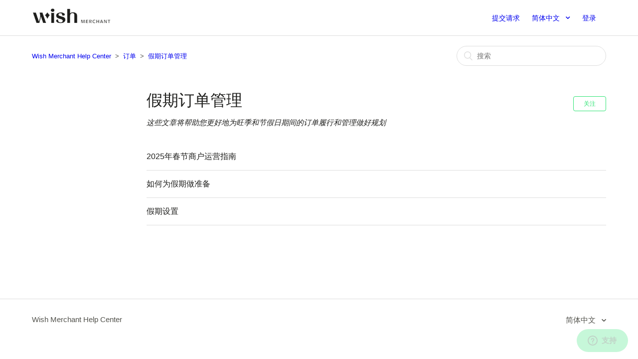

--- FILE ---
content_type: text/html; charset=utf-8
request_url: https://merchantfaq.wish.com/hc/zh-cn/sections/360000034954-%E5%81%87%E6%9C%9F%E8%AE%A2%E5%8D%95%E7%AE%A1%E7%90%86
body_size: 4897
content:
<!DOCTYPE html>
<html dir="ltr" lang="zh-CN">
<head>
  <meta charset="utf-8" />
  <!-- v26878 -->


  <title>假期订单管理 &ndash; Wish Merchant Help Center</title>

  <meta name="csrf-param" content="authenticity_token">
<meta name="csrf-token" content="hc:meta:server:L2vieb6t8Y_cI223mRFt9KS6O_tgguhSvvqsQ8JohChPs-6kbDCrTjyszXunr56FPcJp7InvrSg-FtTNHn0L7A">

  <meta name="description" content="这些文章将帮助您更好地为旺季和节假日期间的订单履行和管理做好规划" /><link rel="canonical" href="https://merchantfaq.wish.com/hc/zh-cn/sections/360000034954-%E5%81%87%E6%9C%9F%E8%AE%A2%E5%8D%95%E7%AE%A1%E7%90%86">
<link rel="alternate" hreflang="de" href="https://merchantfaq.wish.com/hc/de/sections/360000034954-Auftragsmanagement-w%C3%A4hrend-der-Urlaubszeit">
<link rel="alternate" hreflang="en-us" href="https://merchantfaq.wish.com/hc/en-us/sections/360000034954-Vacation-Order-Management">
<link rel="alternate" hreflang="es" href="https://merchantfaq.wish.com/hc/es/sections/360000034954-Administraci%C3%B3n-de-pedidos-en-vacaciones">
<link rel="alternate" hreflang="fr" href="https://merchantfaq.wish.com/hc/fr/sections/360000034954-Gestion-des-commandes-et-vacances">
<link rel="alternate" hreflang="it" href="https://merchantfaq.wish.com/hc/it/sections/360000034954-Gestione-degli-ordini-in-vacanza">
<link rel="alternate" hreflang="ja" href="https://merchantfaq.wish.com/hc/ja/sections/360000034954-%E4%BC%91%E6%9A%87%E4%B8%AD%E3%81%AE%E6%B3%A8%E6%96%87%E7%AE%A1%E7%90%86">
<link rel="alternate" hreflang="ko" href="https://merchantfaq.wish.com/hc/ko/sections/360000034954-%ED%9C%B4%EA%B0%80-%EC%A3%BC%EB%AC%B8-%EA%B4%80%EB%A6%AC">
<link rel="alternate" hreflang="pt" href="https://merchantfaq.wish.com/hc/pt/sections/360000034954-Gest%C3%A3o-de-pedidos-de-f%C3%A9rias">
<link rel="alternate" hreflang="tr" href="https://merchantfaq.wish.com/hc/tr/sections/360000034954-Tatilde-Sipari%C5%9F-Y%C3%B6netimi">
<link rel="alternate" hreflang="vi" href="https://merchantfaq.wish.com/hc/vi/sections/360000034954-Qu%E1%BA%A3n-l%C3%BD-%C4%91%C6%A1n-h%C3%A0ng-k%E1%BB%B3-ngh%E1%BB%89">
<link rel="alternate" hreflang="x-default" href="https://merchantfaq.wish.com/hc/en-us/sections/360000034954-Vacation-Order-Management">
<link rel="alternate" hreflang="zh-cn" href="https://merchantfaq.wish.com/hc/zh-cn/sections/360000034954-%E5%81%87%E6%9C%9F%E8%AE%A2%E5%8D%95%E7%AE%A1%E7%90%86">

  <link rel="stylesheet" href="//static.zdassets.com/hc/assets/application-f34d73e002337ab267a13449ad9d7955.css" media="all" id="stylesheet" />
    <!-- Entypo pictograms by Daniel Bruce — www.entypo.com -->
    <link rel="stylesheet" href="//static.zdassets.com/hc/assets/theming_v1_support-e05586b61178dcde2a13a3d323525a18.css" media="all" />
  <link rel="stylesheet" type="text/css" href="/hc/theming_assets/698788/159958/style.css?digest=26358364649883">

  <link rel="icon" type="image/x-icon" href="/hc/theming_assets/01HZPH7PY3QB5D38SMWMAS1PNH">

    <script src="//static.zdassets.com/hc/assets/jquery-ed472032c65bb4295993684c673d706a.js"></script>
    

  <meta content="width=device-width, initial-scale=1.0, maximum-scale=1.0, user-scalable=0" name="viewport" />

  <script type="text/javascript" src="/hc/theming_assets/698788/159958/script.js?digest=26358364649883"></script>
</head>
<body class="">
  
  
  

  <header class="header">
  <script type="text/javascript">
window.zESettings = {
  webWidget: {
    chat: {
      suppress: true
    }
  }
};
</script>
  <div class="logo">
    <a title="主页" href="/hc/zh-cn">
      <img src="/hc/theming_assets/01HZPH7PSNXDCYBS59V0FHRES9" alt="徽标">
    </a>
        
  </div>
  <div class="nav-wrapper">
    <span class="icon-menu"></span>
    <nav class="user-nav" id="user-nav">
          <a class="submit-a-request" href="/hc/zh-cn/requests/new">提交请求</a>
    </nav>
    <div class="footer-language-selector">
      
        <div class="dropdown language-selector" aria-haspopup="true">
          <a class="dropdown-toggle">
            简体中文
          </a>
          <span class="dropdown-menu dropdown-menu-end" role="menu">
            
              <a href="/hc/change_language/de?return_to=%2Fhc%2Fde%2Fsections%2F360000034954-Auftragsmanagement-w%25C3%25A4hrend-der-Urlaubszeit" dir="ltr" rel="nofollow" role="menuitem">
                Deutsch
              </a>
            
              <a href="/hc/change_language/en-us?return_to=%2Fhc%2Fen-us%2Fsections%2F360000034954-Vacation-Order-Management" dir="ltr" rel="nofollow" role="menuitem">
                English (US)
              </a>
            
              <a href="/hc/change_language/es?return_to=%2Fhc%2Fes%2Fsections%2F360000034954-Administraci%25C3%25B3n-de-pedidos-en-vacaciones" dir="ltr" rel="nofollow" role="menuitem">
                Español
              </a>
            
              <a href="/hc/change_language/fr?return_to=%2Fhc%2Ffr%2Fsections%2F360000034954-Gestion-des-commandes-et-vacances" dir="ltr" rel="nofollow" role="menuitem">
                Français
              </a>
            
              <a href="/hc/change_language/it?return_to=%2Fhc%2Fit%2Fsections%2F360000034954-Gestione-degli-ordini-in-vacanza" dir="ltr" rel="nofollow" role="menuitem">
                Italiano
              </a>
            
              <a href="/hc/change_language/ja?return_to=%2Fhc%2Fja%2Fsections%2F360000034954-%25E4%25BC%2591%25E6%259A%2587%25E4%25B8%25AD%25E3%2581%25AE%25E6%25B3%25A8%25E6%2596%2587%25E7%25AE%25A1%25E7%2590%2586" dir="ltr" rel="nofollow" role="menuitem">
                日本語
              </a>
            
              <a href="/hc/change_language/ko?return_to=%2Fhc%2Fko%2Fsections%2F360000034954-%25ED%259C%25B4%25EA%25B0%2580-%25EC%25A3%25BC%25EB%25AC%25B8-%25EA%25B4%2580%25EB%25A6%25AC" dir="ltr" rel="nofollow" role="menuitem">
                한국어
              </a>
            
              <a href="/hc/change_language/pt?return_to=%2Fhc%2Fpt%2Fsections%2F360000034954-Gest%25C3%25A3o-de-pedidos-de-f%25C3%25A9rias" dir="ltr" rel="nofollow" role="menuitem">
                Português
              </a>
            
              <a href="/hc/change_language/tr?return_to=%2Fhc%2Ftr%2Fsections%2F360000034954-Tatilde-Sipari%25C5%259F-Y%25C3%25B6netimi" dir="ltr" rel="nofollow" role="menuitem">
                Türkçe
              </a>
            
              <a href="/hc/change_language/vi?return_to=%2Fhc%2Fvi%2Fsections%2F360000034954-Qu%25E1%25BA%25A3n-l%25C3%25BD-%25C4%2591%25C6%25A1n-h%25C3%25A0ng-k%25E1%25BB%25B3-ngh%25E1%25BB%2589" dir="ltr" rel="nofollow" role="menuitem">
                Tiếng Việt
              </a>
            
          </span>
        </div>
      
    </div>
      <a class="login" data-auth-action="signin" role="button" rel="nofollow" title="打开对话框" href="https://wishmerchants.zendesk.com/access?brand_id=159958&amp;return_to=https%3A%2F%2Fmerchantfaq.wish.com%2Fhc%2Fzh-cn%2Fsections%2F360000034954-%25E5%2581%2587%25E6%259C%259F%25E8%25AE%25A2%25E5%258D%2595%25E7%25AE%25A1%25E7%2590%2586&amp;locale=zh-cn">登录</a>

  </div>
  <script> window['_fs_debug'] = false; window['_fs_host'] = 'fullstory.com'; window['_fs_org'] = 'AE2NQ'; window['_fs_namespace'] = 'FS'; (function(m,n,e,t,l,o,g,y){ if (e in m) {if(m.console && m.console.log) { m.console.log('FullStory namespace conflict. Please set window["_fs_namespace"].');} return;} g=m[e]=function(a,b){g.q?g.q.push([a,b]):g._api(a,b);};g.q=[]; o=n.createElement(t);o.async=1;o.src='https://'+_fs_host+'/s/fs.js'; y=n.getElementsByTagName(t)[0];y.parentNode.insertBefore(o,y); g.identify=function(i,v){g(l,{uid:i});if(v)g(l,v)};g.setUserVars=function(v){g(l,v)}; y="rec";g.shutdown=function(i,v){g(y,!1)};g.restart=function(i,v){g(y,!0)}; g.identifyAccount=function(i,v){o='account';v=v||{};v.acctId=i;g(o,v)}; g.clearUserCookie=function(){}; })(window,document,window['_fs_namespace'],'script','user'); </script>
</header>


  <main role="main">
    <div class="container-divider"></div>
<div class="container">
  <nav class="sub-nav">
    <ol class="breadcrumbs">
  
    <li title="Wish Merchant Help Center">
      
        <a href="/hc/zh-cn">Wish Merchant Help Center</a>
      
    </li>
  
    <li title="订单">
      
        <a href="/hc/zh-cn/categories/200246118-%E8%AE%A2%E5%8D%95">订单</a>
      
    </li>
  
    <li title="假期订单管理">
      
        <a href="/hc/zh-cn/sections/360000034954-%E5%81%87%E6%9C%9F%E8%AE%A2%E5%8D%95%E7%AE%A1%E7%90%86">假期订单管理</a>
      
    </li>
  
</ol>

    <form role="search" class="search" data-search="" action="/hc/zh-cn/search" accept-charset="UTF-8" method="get"><input type="hidden" name="utf8" value="&#x2713;" autocomplete="off" /><input type="search" name="query" id="query" placeholder="搜索" aria-label="搜索" /></form>
  </nav>

  <div class="section-container">
    <section class="section-content">
      <header class="page-header">
        <h1>
          假期订单管理
          
        </h1>
        <div class="section-subscribe dropdown" aria-haspopup="true">
  <a class="dropdown-toggle" role="button" data-auth-action="signin" aria-selected="false" title="打开登录对话框" href="#">关注</a>
  <span class="dropdown-menu" role="menu" aria-expanded="false">
      <a rel="nofollow" role="menuitem" aria-selected="false" data-method="post" href="/hc/zh-cn/sections/360000034954-%E5%81%87%E6%9C%9F%E8%AE%A2%E5%8D%95%E7%AE%A1%E7%90%86/subscription.html?subscribe_to_grandchildren=false">新文章</a>
      <a rel="nofollow" role="menuitem" aria-selected="false" data-method="post" href="/hc/zh-cn/sections/360000034954-%E5%81%87%E6%9C%9F%E8%AE%A2%E5%8D%95%E7%AE%A1%E7%90%86/subscription.html?subscribe_to_grandchildren=true">新文章和评论</a>
  </span>
</div>

        
          <p class="page-header-description">这些文章将帮助您更好地为旺季和节假日期间的订单履行和管理做好规划</p>
        
      </header>


      
        <ul class="article-list">
          
            <li class="article-list-item ">
              
              <a href="/hc/zh-cn/articles/32892073114523-2025%E5%B9%B4%E6%98%A5%E8%8A%82%E5%95%86%E6%88%B7%E8%BF%90%E8%90%A5%E6%8C%87%E5%8D%97" class="article-list-link">2025年春节商户运营指南</a>
            </li>
          
            <li class="article-list-item ">
              
              <a href="/hc/zh-cn/articles/204531608-%E5%A6%82%E4%BD%95%E4%B8%BA%E5%81%87%E6%9C%9F%E5%81%9A%E5%87%86%E5%A4%87" class="article-list-link">如何为假期做准备</a>
            </li>
          
            <li class="article-list-item ">
              
              <a href="/hc/zh-cn/articles/204531318-%E5%81%87%E6%9C%9F%E8%AE%BE%E7%BD%AE" class="article-list-link">假期设置</a>
            </li>
          
        </ul>
      

      
    </section>
  </div>
</div>

  </main>

  <footer class="footer">
  <div class="footer-inner">
    <a title="主页" href="/hc/zh-cn">Wish Merchant Help Center</a>

    <div class="footer-language-selector">
      
        <div class="dropdown language-selector" aria-haspopup="true">
          <a class="dropdown-toggle">
            简体中文
          </a>
          <span class="dropdown-menu dropdown-menu-end" role="menu">
            
              <a href="/hc/change_language/de?return_to=%2Fhc%2Fde%2Fsections%2F360000034954-Auftragsmanagement-w%25C3%25A4hrend-der-Urlaubszeit" dir="ltr" rel="nofollow" role="menuitem">
                Deutsch
              </a>
            
              <a href="/hc/change_language/en-us?return_to=%2Fhc%2Fen-us%2Fsections%2F360000034954-Vacation-Order-Management" dir="ltr" rel="nofollow" role="menuitem">
                English (US)
              </a>
            
              <a href="/hc/change_language/es?return_to=%2Fhc%2Fes%2Fsections%2F360000034954-Administraci%25C3%25B3n-de-pedidos-en-vacaciones" dir="ltr" rel="nofollow" role="menuitem">
                Español
              </a>
            
              <a href="/hc/change_language/fr?return_to=%2Fhc%2Ffr%2Fsections%2F360000034954-Gestion-des-commandes-et-vacances" dir="ltr" rel="nofollow" role="menuitem">
                Français
              </a>
            
              <a href="/hc/change_language/it?return_to=%2Fhc%2Fit%2Fsections%2F360000034954-Gestione-degli-ordini-in-vacanza" dir="ltr" rel="nofollow" role="menuitem">
                Italiano
              </a>
            
              <a href="/hc/change_language/ja?return_to=%2Fhc%2Fja%2Fsections%2F360000034954-%25E4%25BC%2591%25E6%259A%2587%25E4%25B8%25AD%25E3%2581%25AE%25E6%25B3%25A8%25E6%2596%2587%25E7%25AE%25A1%25E7%2590%2586" dir="ltr" rel="nofollow" role="menuitem">
                日本語
              </a>
            
              <a href="/hc/change_language/ko?return_to=%2Fhc%2Fko%2Fsections%2F360000034954-%25ED%259C%25B4%25EA%25B0%2580-%25EC%25A3%25BC%25EB%25AC%25B8-%25EA%25B4%2580%25EB%25A6%25AC" dir="ltr" rel="nofollow" role="menuitem">
                한국어
              </a>
            
              <a href="/hc/change_language/pt?return_to=%2Fhc%2Fpt%2Fsections%2F360000034954-Gest%25C3%25A3o-de-pedidos-de-f%25C3%25A9rias" dir="ltr" rel="nofollow" role="menuitem">
                Português
              </a>
            
              <a href="/hc/change_language/tr?return_to=%2Fhc%2Ftr%2Fsections%2F360000034954-Tatilde-Sipari%25C5%259F-Y%25C3%25B6netimi" dir="ltr" rel="nofollow" role="menuitem">
                Türkçe
              </a>
            
              <a href="/hc/change_language/vi?return_to=%2Fhc%2Fvi%2Fsections%2F360000034954-Qu%25E1%25BA%25A3n-l%25C3%25BD-%25C4%2591%25C6%25A1n-h%25C3%25A0ng-k%25E1%25BB%25B3-ngh%25E1%25BB%2589" dir="ltr" rel="nofollow" role="menuitem">
                Tiếng Việt
              </a>
            
          </span>
        </div>
      
    </div>
  </div>
</footer>



  <!-- / -->

  
  <script src="//static.zdassets.com/hc/assets/zh-cn.d7172e3b7906d549dd22.js"></script>
  

  <script type="text/javascript">
  /*

    Greetings sourcecode lurker!

    This is for internal Zendesk and legacy usage,
    we don't support or guarantee any of these values
    so please don't build stuff on top of them.

  */

  HelpCenter = {};
  HelpCenter.account = {"subdomain":"wishmerchants","environment":"production","name":"Wish Merchant Support"};
  HelpCenter.user = {"identifier":"da39a3ee5e6b4b0d3255bfef95601890afd80709","email":null,"name":"","role":"anonymous","avatar_url":"https://assets.zendesk.com/hc/assets/default_avatar.png","is_admin":false,"organizations":[],"groups":[]};
  HelpCenter.internal = {"asset_url":"//static.zdassets.com/hc/assets/","web_widget_asset_composer_url":"https://static.zdassets.com/ekr/snippet.js","current_session":{"locale":"zh-cn","csrf_token":"hc:hcobject:server:M3JsvlNLnHaNt_emjT1fbLDbBBgiSQGkU4heZMSV1h1TqmBjgdbGt204V2qzg6wdKaNWD8skRN7TZCbqGIBZ2Q","shared_csrf_token":null},"usage_tracking":{"event":"section_viewed","data":"[base64]","url":"https://merchantfaq.wish.com/hc/activity"},"current_record_id":null,"current_record_url":null,"current_record_title":null,"current_text_direction":"ltr","current_brand_id":159958,"current_brand_name":"Wish Merchant Support","current_brand_url":"https://wishmerchants.zendesk.com","current_brand_active":true,"current_path":"/hc/zh-cn/sections/360000034954-%E5%81%87%E6%9C%9F%E8%AE%A2%E5%8D%95%E7%AE%A1%E7%90%86","show_autocomplete_breadcrumbs":true,"user_info_changing_enabled":false,"has_user_profiles_enabled":false,"has_end_user_attachments":true,"user_aliases_enabled":false,"has_anonymous_kb_voting":true,"has_multi_language_help_center":true,"show_at_mentions":false,"embeddables_config":{"embeddables_web_widget":true,"embeddables_help_center_auth_enabled":false,"embeddables_connect_ipms":false},"answer_bot_subdomain":"static","gather_plan_state":"cancelled","has_article_verification":false,"has_gather":false,"has_ckeditor":false,"has_community_enabled":false,"has_community_badges":false,"has_community_post_content_tagging":false,"has_gather_content_tags":false,"has_guide_content_tags":true,"has_user_segments":true,"has_answer_bot_web_form_enabled":false,"has_garden_modals":false,"theming_cookie_key":"hc-da39a3ee5e6b4b0d3255bfef95601890afd80709-2-preview","is_preview":false,"has_search_settings_in_plan":true,"theming_api_version":1,"theming_settings":{"brand_color":"rgba(50, 228, 118, 1)","brand_text_color":"rgba(247, 247, 247, 1)","text_color":"rgba(30, 30, 28, 1)","link_color":"rgba(0, 0, 238, 1)","background_color":"rgba(255, 255, 255, 1)","heading_font":"-apple-system, BlinkMacSystemFont, 'Segoe UI', Helvetica, Arial, sans-serif","text_font":"-apple-system, BlinkMacSystemFont, 'Segoe UI', Helvetica, Arial, sans-serif","logo":"/hc/theming_assets/01HZPH7PSNXDCYBS59V0FHRES9","favicon":"/hc/theming_assets/01HZPH7PY3QB5D38SMWMAS1PNH","homepage_background_image":"/hc/theming_assets/01HZPH7Q284XTMDN0T8JWRE3WT","community_background_image":"/hc/theming_assets/01HZPH7Q6GDSXH4QZW74SX0H6C","community_image":"/hc/theming_assets/01HZPH7QAFF5RPCS99N3HA739G"},"has_pci_credit_card_custom_field":true,"help_center_restricted":false,"is_assuming_someone_else":false,"flash_messages":[],"user_photo_editing_enabled":true,"user_preferred_locale":"en-us","base_locale":"zh-cn","login_url":"https://wishmerchants.zendesk.com/access?brand_id=159958\u0026return_to=https%3A%2F%2Fmerchantfaq.wish.com%2Fhc%2Fzh-cn%2Fsections%2F360000034954-%25E5%2581%2587%25E6%259C%259F%25E8%25AE%25A2%25E5%258D%2595%25E7%25AE%25A1%25E7%2590%2586","has_alternate_templates":false,"has_custom_statuses_enabled":false,"has_hc_generative_answers_setting_enabled":true,"has_generative_search_with_zgpt_enabled":false,"has_suggested_initial_questions_enabled":false,"has_guide_service_catalog":false,"has_service_catalog_search_poc":false,"has_service_catalog_itam":false,"has_csat_reverse_2_scale_in_mobile":false,"has_knowledge_navigation":false,"has_unified_navigation":false,"has_unified_navigation_eap_access":false,"has_csat_bet365_branding":false,"version":"v26878","dev_mode":false};
</script>

  
  <script src="//static.zdassets.com/hc/assets/moment-3b62525bdab669b7b17d1a9d8b5d46b4.js"></script>
  <script src="//static.zdassets.com/hc/assets/hc_enduser-682eda7708c76e29eff22c6702975daf.js"></script>
  
  
</body>
</html>